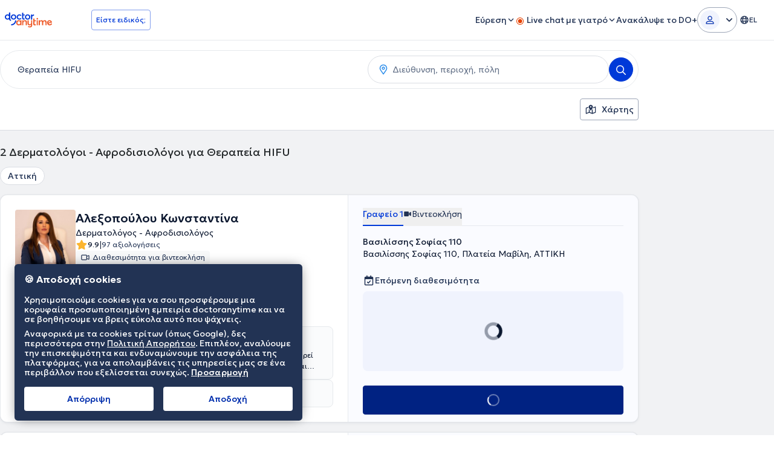

--- FILE ---
content_type: text/javascript
request_url: https://www.doctoranytime.gr/dist/vite/svg-icons.DZQm9AYN.js
body_size: 10591
content:
var f=(r,o,s)=>new Promise((i,t)=>{var a=v=>{try{e(s.next(v))}catch(g){t(g)}},d=v=>{try{e(s.throw(v))}catch(g){t(g)}},e=v=>v.done?i(v.value):Promise.resolve(v.value).then(a,d);e((s=s.apply(r,o)).next())});import{_}from"./preload-helper.IyW7p0WB.js";import{_ as p}from"./dynamic-import-helper.BheWnx7M.js";import{d as E}from"./dom.CZsrNE0w.js";import{o as u}from"./elementInViewport.xe4FPB9B.js";class m{constructor(o=document){this.root=o,this.observer=null,this.watchers=new Map}findElement(o){return typeof o=="string"?this.root.querySelector(o):this.root.contains(o)?o:null}createObserver(){this.observer||(this.observer=new MutationObserver(()=>{this.watchers.forEach((o,s)=>{const i=this.findElement(s);i&&(o.forEach(t=>t(i)),this.watchers.delete(s))}),this.watchers.size===0&&this.observer&&(this.observer.disconnect(),this.observer=null)}),this.observer.observe(this.root,{childList:!0,subtree:!0}))}watch(o,s){const i=this.findElement(o);return i?(s(i),()=>{}):(this.watchers.has(o)||this.watchers.set(o,new Set),this.watchers.get(o).add(s),this.createObserver(),()=>{const t=this.watchers.get(o);t&&(t.delete(s),t.size===0&&this.watchers.delete(o))})}hasActiveWatchers(){return this.watchers.size>0}destroy(){this.observer&&(this.observer.disconnect(),this.observer=null),this.watchers.clear()}}class I{constructor(){this.watchers=new Map}watch(o,s,i=document){this.watchers.has(i)||this.watchers.set(i,new m(i));const t=this.watchers.get(i),a=t.watch(o,s);return()=>{a(),t.hasActiveWatchers()||(t.destroy(),this.watchers.delete(i))}}}const O=new I;function D(r,o,s){return o?O.watch(r,o,s||document):()=>{}}const V=(r,o,s=document)=>{D(r,i=>{let t=i;typeof r=="string"&&(t=s instanceof Element?E(r,s):E(r)),u({target:t,onEnterViewport:o})},s)},h=r=>Array.from({length:r+1},(o,s)=>s/r),w=new Map,n=r=>`data-svg-icon-key='${r}'`;function A(r,o=""){const s=crypto.randomUUID();return w.has(r)?c(r,o,w.get(r),s):(V(`[${n(s)}]`,function(i){return f(this,null,function*(){try{let t="";w.has(r)?t=w.get(r):(t=(yield p(Object.assign({"../../../wwwroot/svg-icons/Spinner.svg":()=>_(()=>import("./Spinner.Qt4YIb66.js"),[]),"../../../wwwroot/svg-icons/da-fa-24-hour.svg":()=>_(()=>import("./da-fa-24-hour.C-Pn72oz.js"),[]),"../../../wwwroot/svg-icons/da-fa-brazilian-real-sign.svg":()=>_(()=>import("./da-fa-brazilian-real-sign.hD8ttYEk.js"),[]),"../../../wwwroot/svg-icons/da-fa-caduceus.svg":()=>_(()=>import("./da-fa-caduceus.BNCKbJVh.js"),[]),"../../../wwwroot/svg-icons/da-fa-calendar-euro.svg":()=>_(()=>import("./da-fa-calendar-euro.B-9ymCsd.js"),[]),"../../../wwwroot/svg-icons/da-fa-caret-down.svg":()=>_(()=>import("./da-fa-caret-down.CtSowF3d.js"),[]),"../../../wwwroot/svg-icons/da-fa-caret-up.svg":()=>_(()=>import("./da-fa-caret-up.CdfRszNc.js"),[]),"../../../wwwroot/svg-icons/da-fa-close.svg":()=>_(()=>import("./da-fa-close.BaFjq-Qw.js"),[]),"../../../wwwroot/svg-icons/da-fa-company-benefits.svg":()=>_(()=>import("./da-fa-company-benefits.BeNQfxl4.js"),[]),"../../../wwwroot/svg-icons/da-fa-convention-slot.svg":()=>_(()=>import("./da-fa-convention-slot.PLE4pXFK.js"),[]),"../../../wwwroot/svg-icons/da-fa-eopyy.svg":()=>_(()=>import("./da-fa-eopyy.BZ5V9bHR.js"),[]),"../../../wwwroot/svg-icons/da-fa-instant-videocall-rec.svg":()=>_(()=>import("./da-fa-instant-videocall-rec.vM1YNkAT.js"),[]),"../../../wwwroot/svg-icons/da-fa-logo-do.svg":()=>_(()=>import("./da-fa-logo-do.CBgJky7b.js"),[]),"../../../wwwroot/svg-icons/da-fa-no-epay.svg":()=>_(()=>import("./da-fa-no-epay.DG6cQ8qW.js"),[]),"../../../wwwroot/svg-icons/da-fa-pos.svg":()=>_(()=>import("./da-fa-pos.SKE-C1QP.js"),[]),"../../../wwwroot/svg-icons/da-fa-real-time-hours.svg":()=>_(()=>import("./da-fa-real-time-hours.fEl2ZGLY.js"),[]),"../../../wwwroot/svg-icons/da-fa-special-dollar.svg":()=>_(()=>import("./da-fa-special-dollar.D8FpeokO.js"),[]),"../../../wwwroot/svg-icons/da-fa-special-euro.svg":()=>_(()=>import("./da-fa-special-euro.Cc-djMe_.js"),[]),"../../../wwwroot/svg-icons/da-fa-woman-man.svg":()=>_(()=>import("./da-fa-woman-man.BP1_XFPU.js"),[]),"../../../wwwroot/svg-icons/dam-fa-auto-confirmation.svg":()=>_(()=>import("./dam-fa-auto-confirmation.CBbj9Yp4.js"),[]),"../../../wwwroot/svg-icons/dam-fa-doctoranytime.svg":()=>_(()=>import("./dam-fa-doctoranytime.Cq9SAijV.js"),[]),"../../../wwwroot/svg-icons/dam-fa-pay-card-at-the-practice.svg":()=>_(()=>import("./dam-fa-pay-card-at-the-practice.CyKw8CyC.js"),[]),"../../../wwwroot/svg-icons/dam-fa-pay-cash-at-the-practice.svg":()=>_(()=>import("./dam-fa-pay-cash-at-the-practice.5AAedj6p.js"),[]),"../../../wwwroot/svg-icons/dam-fa-payconiq.svg":()=>_(()=>import("./dam-fa-payconiq.F-6dBius.js"),[]),"../../../wwwroot/svg-icons/dam-fa-previsit.svg":()=>_(()=>import("./dam-fa-previsit.CvZPlBP8.js"),[]),"../../../wwwroot/svg-icons/dam-fa-stomach__v60.svg":()=>_(()=>import("./dam-fa-stomach__v60.nt2Bxx6Y.js"),[]),"../../../wwwroot/svg-icons/fa-wand-magic-sparkles__v60.svg":()=>_(()=>import("./fa-wand-magic-sparkles__v60.CyS6CRWd.js"),[]),"../../../wwwroot/svg-icons/fab-fa-facebook-f.svg":()=>_(()=>import("./fab-fa-facebook-f.D-RyS3wA.js"),[]),"../../../wwwroot/svg-icons/fab-fa-facebook-square__v60.svg":()=>_(()=>import("./fab-fa-facebook-square__v60.BZanLRGY.js"),[]),"../../../wwwroot/svg-icons/fab-fa-hubspot.svg":()=>_(()=>import("./fab-fa-hubspot.D4c-0tcV.js"),[]),"../../../wwwroot/svg-icons/fab-fa-instagram.svg":()=>_(()=>import("./fab-fa-instagram.CKcYlZob.js"),[]),"../../../wwwroot/svg-icons/fab-fa-klarna.svg":()=>_(()=>import("./fab-fa-klarna.CvbAClTx.js"),[]),"../../../wwwroot/svg-icons/fab-fa-linkedin-in.svg":()=>_(()=>import("./fab-fa-linkedin-in.CpZ-_A_B.js"),[]),"../../../wwwroot/svg-icons/fab-fa-linkedin__v60.svg":()=>_(()=>import("./fab-fa-linkedin__v60.COUkcRVk.js"),[]),"../../../wwwroot/svg-icons/fab-fa-podcast.svg":()=>_(()=>import("./fab-fa-podcast.CRIjAwbj.js"),[]),"../../../wwwroot/svg-icons/fab-fa-spotify.svg":()=>_(()=>import("./fab-fa-spotify.CBPqa5lR.js"),[]),"../../../wwwroot/svg-icons/fab-fa-tiktok__v60.svg":()=>_(()=>import("./fab-fa-tiktok__v60.C-YfcwuR.js"),[]),"../../../wwwroot/svg-icons/fab-fa-twitter.svg":()=>_(()=>import("./fab-fa-twitter.DET4955Q.js"),[]),"../../../wwwroot/svg-icons/fab-fa-twitter__v60.svg":()=>_(()=>import("./fab-fa-twitter__v60.CW2WDKkS.js"),[]),"../../../wwwroot/svg-icons/fab-fa-whatsapp__v60.svg":()=>_(()=>import("./fab-fa-whatsapp__v60.B0b3XncG.js"),[]),"../../../wwwroot/svg-icons/fab-fa-youtube-color.svg":()=>_(()=>import("./fab-fa-youtube-color.DF2gDWnn.js"),[]),"../../../wwwroot/svg-icons/fab-fa-youtube-squared.svg":()=>_(()=>import("./fab-fa-youtube-squared.DF2gDWnn.js"),[]),"../../../wwwroot/svg-icons/fab-fa-youtube.svg":()=>_(()=>import("./fab-fa-youtube.Dg6RhU4h.js"),[]),"../../../wwwroot/svg-icons/fab-fa-youtubemusic.svg":()=>_(()=>import("./fab-fa-youtubemusic.CYddQUbH.js"),[]),"../../../wwwroot/svg-icons/fad-fa-shield-virus__v60.svg":()=>_(()=>import("./fad-fa-shield-virus__v60.BqQihCtk.js"),[]),"../../../wwwroot/svg-icons/fal-fa-circle-check__v60.svg":()=>_(()=>import("./fal-fa-circle-check__v60.B48ps5jF.js"),[]),"../../../wwwroot/svg-icons/fal-fa-circle-exclamation__v60.svg":()=>_(()=>import("./fal-fa-circle-exclamation__v60.DUwXhMlg.js"),[]),"../../../wwwroot/svg-icons/fal-fa-coin__v60.svg":()=>_(()=>import("./fal-fa-coin__v60.BwJqKCQz.js"),[]),"../../../wwwroot/svg-icons/fal-fa-upload__v60.svg":()=>_(()=>import("./fal-fa-upload__v60.C75cfRDj.js"),[]),"../../../wwwroot/svg-icons/far-fa-address-book__v60.svg":()=>_(()=>import("./far-fa-address-book__v60.CufaHGaE.js"),[]),"../../../wwwroot/svg-icons/far-fa-address-card__v60.svg":()=>_(()=>import("./far-fa-address-card__v60.DbZUxCzq.js"),[]),"../../../wwwroot/svg-icons/far-fa-alarm-clock__v60.svg":()=>_(()=>import("./far-fa-alarm-clock__v60.CwKd18Rg.js"),[]),"../../../wwwroot/svg-icons/far-fa-angle-down__v60.svg":()=>_(()=>import("./far-fa-angle-down__v60.BzKEgzNN.js"),[]),"../../../wwwroot/svg-icons/far-fa-angle-right__v60.svg":()=>_(()=>import("./far-fa-angle-right__v60.5oMt4HCe.js"),[]),"../../../wwwroot/svg-icons/far-fa-apple-whole__v60.svg":()=>_(()=>import("./far-fa-apple-whole__v60.B-R_GkpP.js"),[]),"../../../wwwroot/svg-icons/far-fa-arrow-left.svg":()=>_(()=>import("./far-fa-arrow-left.iB8iO218.js"),[]),"../../../wwwroot/svg-icons/far-fa-arrow-left__v60.svg":()=>_(()=>import("./far-fa-arrow-left__v60.DGA6eHHQ.js"),[]),"../../../wwwroot/svg-icons/far-fa-arrow-pointer_v60.svg":()=>_(()=>import("./far-fa-arrow-pointer_v60.CzVpT2xM.js"),[]),"../../../wwwroot/svg-icons/far-fa-arrow-right-arrow-left__v60.svg":()=>_(()=>import("./far-fa-arrow-right-arrow-left__v60.BPQIo45m.js"),[]),"../../../wwwroot/svg-icons/far-fa-arrow-right-from-bracket__v60.svg":()=>_(()=>import("./far-fa-arrow-right-from-bracket__v60.CtMmLzp4.js"),[]),"../../../wwwroot/svg-icons/far-fa-arrow-right__v60.svg":()=>_(()=>import("./far-fa-arrow-right__v60.BtfVWqRc.js"),[]),"../../../wwwroot/svg-icons/far-fa-arrow-rotate-left.svg":()=>_(()=>import("./far-fa-arrow-rotate-left.DAhxJuIT.js"),[]),"../../../wwwroot/svg-icons/far-fa-arrow-rotate-left__v60.svg":()=>_(()=>import("./far-fa-arrow-rotate-left__v60.DAhxJuIT.js"),[]),"../../../wwwroot/svg-icons/far-fa-arrow-to-bottom.svg":()=>_(()=>import("./far-fa-arrow-to-bottom.B0qm-MD5.js"),[]),"../../../wwwroot/svg-icons/far-fa-arrow-up-right-and-arrow-down-left-from-center__v60.svg":()=>_(()=>import("./far-fa-arrow-up-right-and-arrow-down-left-from-center__v60.CaIeX820.js"),[]),"../../../wwwroot/svg-icons/far-fa-arrow-up-right-from-square__v60.svg":()=>_(()=>import("./far-fa-arrow-up-right-from-square__v60.C5wjNqNH.js"),[]),"../../../wwwroot/svg-icons/far-fa-arrow-up.svg":()=>_(()=>import("./far-fa-arrow-up.Chix11ZS.js"),[]),"../../../wwwroot/svg-icons/far-fa-arrows-rotate__v60.svg":()=>_(()=>import("./far-fa-arrows-rotate__v60.bs_pmOxY.js"),[]),"../../../wwwroot/svg-icons/far-fa-arrows-up-down-height__v60.svg":()=>_(()=>import("./far-fa-arrows-up-down-height__v60.BeQbffvV.js"),[]),"../../../wwwroot/svg-icons/far-fa-baby__v60.svg":()=>_(()=>import("./far-fa-baby__v60.Cx7QlikU.js"),[]),"../../../wwwroot/svg-icons/far-fa-bank__v60.svg":()=>_(()=>import("./far-fa-bank__v60.B38p8xq3.js"),[]),"../../../wwwroot/svg-icons/far-fa-bell-on__v60.svg":()=>_(()=>import("./far-fa-bell-on__v60.CmLVbdNh.js"),[]),"../../../wwwroot/svg-icons/far-fa-bell__v60.svg":()=>_(()=>import("./far-fa-bell__v60._S2KUdv3.js"),[]),"../../../wwwroot/svg-icons/far-fa-bolt-lightning__v60.svg":()=>_(()=>import("./far-fa-bolt-lightning__v60.Bkp4YUk0.js"),[]),"../../../wwwroot/svg-icons/far-fa-bolt.svg":()=>_(()=>import("./far-fa-bolt.BprXCiB4.js"),[]),"../../../wwwroot/svg-icons/far-fa-brain__v60.svg":()=>_(()=>import("./far-fa-brain__v60.BKDDnvxe.js"),[]),"../../../wwwroot/svg-icons/far-fa-briefcase-medical__v60.svg":()=>_(()=>import("./far-fa-briefcase-medical__v60.BES0E0_t.js"),[]),"../../../wwwroot/svg-icons/far-fa-briefcase__v60.svg":()=>_(()=>import("./far-fa-briefcase__v60.o18xozEU.js"),[]),"../../../wwwroot/svg-icons/far-fa-bullhorn__v60.svg":()=>_(()=>import("./far-fa-bullhorn__v60.DocQ5xI5.js"),[]),"../../../wwwroot/svg-icons/far-fa-bus__v60.svg":()=>_(()=>import("./far-fa-bus__v60.EBLpM3BH.js"),[]),"../../../wwwroot/svg-icons/far-fa-cake-candles__v60.svg":()=>_(()=>import("./far-fa-cake-candles__v60.DH_B3X6L.js"),[]),"../../../wwwroot/svg-icons/far-fa-calendar-alt.svg":()=>_(()=>import("./far-fa-calendar-alt.D9h5PZ7p.js"),[]),"../../../wwwroot/svg-icons/far-fa-calendar-check.svg":()=>_(()=>import("./far-fa-calendar-check.oFq2q5I3.js"),[]),"../../../wwwroot/svg-icons/far-fa-calendar-check__v60.svg":()=>_(()=>import("./far-fa-calendar-check__v60.C_Z1N1yt.js"),[]),"../../../wwwroot/svg-icons/far-fa-calendar-circle-exclamation__v60.svg":()=>_(()=>import("./far-fa-calendar-circle-exclamation__v60.DCNZ1zu3.js"),[]),"../../../wwwroot/svg-icons/far-fa-calendar-minus.svg":()=>_(()=>import("./far-fa-calendar-minus.CcfKtD2S.js"),[]),"../../../wwwroot/svg-icons/far-fa-calendar-plus.svg":()=>_(()=>import("./far-fa-calendar-plus.CEeeAX4R.js"),[]),"../../../wwwroot/svg-icons/far-fa-calendar-range__v60.svg":()=>_(()=>import("./far-fa-calendar-range__v60.DcTqexrz.js"),[]),"../../../wwwroot/svg-icons/far-fa-calendar-times.svg":()=>_(()=>import("./far-fa-calendar-times.CEZaOxzX.js"),[]),"../../../wwwroot/svg-icons/far-fa-calendar-xmark__v60.svg":()=>_(()=>import("./far-fa-calendar-xmark__v60.Dz00aayO.js"),[]),"../../../wwwroot/svg-icons/far-fa-calendar.svg":()=>_(()=>import("./far-fa-calendar.eYVRK26V.js"),[]),"../../../wwwroot/svg-icons/far-fa-calendar__v60.svg":()=>_(()=>import("./far-fa-calendar__v60.CMBaTqig.js"),[]),"../../../wwwroot/svg-icons/far-fa-camera__v60.svg":()=>_(()=>import("./far-fa-camera__v60.C4PTZfY1.js"),[]),"../../../wwwroot/svg-icons/far-fa-cannabis_v60.svg":()=>_(()=>import("./far-fa-cannabis_v60.D7DGv4eQ.js"),[]),"../../../wwwroot/svg-icons/far-fa-chart-line-down__v60.svg":()=>_(()=>import("./far-fa-chart-line-down__v60.CTjRXYAZ.js"),[]),"../../../wwwroot/svg-icons/far-fa-chart-line-up__v60.svg":()=>_(()=>import("./far-fa-chart-line-up__v60.DoSLFM5n.js"),[]),"../../../wwwroot/svg-icons/far-fa-chart-pie__v60.svg":()=>_(()=>import("./far-fa-chart-pie__v60.Bxsd_lNn.js"),[]),"../../../wwwroot/svg-icons/far-fa-check__v60.svg":()=>_(()=>import("./far-fa-check__v60.D9zDL695.js"),[]),"../../../wwwroot/svg-icons/far-fa-chevron-down__v60.svg":()=>_(()=>import("./far-fa-chevron-down__v60.BDhkyn2t.js"),[]),"../../../wwwroot/svg-icons/far-fa-chevron-left__v60.svg":()=>_(()=>import("./far-fa-chevron-left__v60.DdJAGRLR.js"),[]),"../../../wwwroot/svg-icons/far-fa-chevron-right__v60.svg":()=>_(()=>import("./far-fa-chevron-right__v60.CUVZYFlZ.js"),[]),"../../../wwwroot/svg-icons/far-fa-chevron-up__v60.svg":()=>_(()=>import("./far-fa-chevron-up__v60.B0QrgidB.js"),[]),"../../../wwwroot/svg-icons/far-fa-child.svg":()=>_(()=>import("./far-fa-child.1Ug4Igiv.js"),[]),"../../../wwwroot/svg-icons/far-fa-child__v60.svg":()=>_(()=>import("./far-fa-child__v60.D_gvwBAw.js"),[]),"../../../wwwroot/svg-icons/far-fa-children2__v60.svg":()=>_(()=>import("./far-fa-children2__v60.CBCQKTzW.js"),[]),"../../../wwwroot/svg-icons/far-fa-children__v60.svg":()=>_(()=>import("./far-fa-children__v60.2ErNlr9X.js"),[]),"../../../wwwroot/svg-icons/far-fa-circle-1.svg":()=>_(()=>import("./far-fa-circle-1.HvkLKp59.js"),[]),"../../../wwwroot/svg-icons/far-fa-circle-bolt__v60.svg":()=>_(()=>import("./far-fa-circle-bolt__v60.BKtU301A.js"),[]),"../../../wwwroot/svg-icons/far-fa-circle-check__v60.svg":()=>_(()=>import("./far-fa-circle-check__v60.JJ2mqBQj.js"),[]),"../../../wwwroot/svg-icons/far-fa-circle-dollar__v60.svg":()=>_(()=>import("./far-fa-circle-dollar__v60.rz_IymkP.js"),[]),"../../../wwwroot/svg-icons/far-fa-circle-exclamation__v60.svg":()=>_(()=>import("./far-fa-circle-exclamation__v60.DYiw2Q1s.js"),[]),"../../../wwwroot/svg-icons/far-fa-circle-info.svg":()=>_(()=>import("./far-fa-circle-info.CDrY0CH7.js"),[]),"../../../wwwroot/svg-icons/far-fa-circle-info__v60.svg":()=>_(()=>import("./far-fa-circle-info__v60.Bg_uX4o9.js"),[]),"../../../wwwroot/svg-icons/far-fa-circle-minus__v60.svg":()=>_(()=>import("./far-fa-circle-minus__v60.l5NmrQCi.js"),[]),"../../../wwwroot/svg-icons/far-fa-circle-parking__v60.svg":()=>_(()=>import("./far-fa-circle-parking__v60.CxnpXmP0.js"),[]),"../../../wwwroot/svg-icons/far-fa-circle-plus__v60.svg":()=>_(()=>import("./far-fa-circle-plus__v60.CuMatSIh.js"),[]),"../../../wwwroot/svg-icons/far-fa-circle-question__v60.svg":()=>_(()=>import("./far-fa-circle-question__v60.C492Mq93.js"),[]),"../../../wwwroot/svg-icons/far-fa-circle-user__v60.svg":()=>_(()=>import("./far-fa-circle-user__v60.DbsoyWuN.js"),[]),"../../../wwwroot/svg-icons/far-fa-circle-xmark__v60.svg":()=>_(()=>import("./far-fa-circle-xmark__v60.nNkVO79D.js"),[]),"../../../wwwroot/svg-icons/far-fa-circle.svg":()=>_(()=>import("./far-fa-circle.BOSTI1Kh.js"),[]),"../../../wwwroot/svg-icons/far-fa-clipboard-list-check__v60.svg":()=>_(()=>import("./far-fa-clipboard-list-check__v60.8TBvVb11.js"),[]),"../../../wwwroot/svg-icons/far-fa-clock.svg":()=>_(()=>import("./far-fa-clock.CBcGjSkH.js"),[]),"../../../wwwroot/svg-icons/far-fa-clock__v60.svg":()=>_(()=>import("./far-fa-clock__v60.D3tpBL1Z.js"),[]),"../../../wwwroot/svg-icons/far-fa-clone__v60.svg":()=>_(()=>import("./far-fa-clone__v60.2b2rte7l.js"),[]),"../../../wwwroot/svg-icons/far-fa-cloud-drizzle__v60.svg":()=>_(()=>import("./far-fa-cloud-drizzle__v60.iis8JjAM.js"),[]),"../../../wwwroot/svg-icons/far-fa-comment-lines__v60.svg":()=>_(()=>import("./far-fa-comment-lines__v60.DOnNTiHd.js"),[]),"../../../wwwroot/svg-icons/far-fa-copy__v60.svg":()=>_(()=>import("./far-fa-copy__v60.BvAbOZi9.js"),[]),"../../../wwwroot/svg-icons/far-fa-credit-card__v60.svg":()=>_(()=>import("./far-fa-credit-card__v60.xukGpjrG.js"),[]),"../../../wwwroot/svg-icons/far-fa-crosshairs__v60.svg":()=>_(()=>import("./far-fa-crosshairs__v60.Dtzn0zj9.js"),[]),"../../../wwwroot/svg-icons/far-fa-disease__v60.svg":()=>_(()=>import("./far-fa-disease__v60.Bsfxactx.js"),[]),"../../../wwwroot/svg-icons/far-fa-doctor.svg":()=>_(()=>import("./far-fa-doctor.67XYYfME.js"),[]),"../../../wwwroot/svg-icons/far-fa-download__v60.svg":()=>_(()=>import("./far-fa-download__v60.Cf9MTJXY.js"),[]),"../../../wwwroot/svg-icons/far-fa-earth-americas__v60.svg":()=>_(()=>import("./far-fa-earth-americas__v60.aTH7fxoI.js"),[]),"../../../wwwroot/svg-icons/far-fa-ellipsis-h.svg":()=>_(()=>import("./far-fa-ellipsis-h.aj3UgxYm.js"),[]),"../../../wwwroot/svg-icons/far-fa-ellipsis-v.svg":()=>_(()=>import("./far-fa-ellipsis-v.DXKQ-yGt.js"),[]),"../../../wwwroot/svg-icons/far-fa-ellipsis-vertical__v60.svg":()=>_(()=>import("./far-fa-ellipsis-vertical__v60.CeDKGknH.js"),[]),"../../../wwwroot/svg-icons/far-fa-envelope__v60.svg":()=>_(()=>import("./far-fa-envelope__v60.H35_FLYg.js"),[]),"../../../wwwroot/svg-icons/far-fa-euro-sign__v60.svg":()=>_(()=>import("./far-fa-euro-sign__v60.DTBTfWoS.js"),[]),"../../../wwwroot/svg-icons/far-fa-euros.svg":()=>_(()=>import("./far-fa-euros.0e7FHfUl.js"),[]),"../../../wwwroot/svg-icons/far-fa-exclamation-circle.svg":()=>_(()=>import("./far-fa-exclamation-circle.DfG2_k1l.js"),[]),"../../../wwwroot/svg-icons/far-fa-eye-slash__v60.svg":()=>_(()=>import("./far-fa-eye-slash__v60.C9lRi6lp.js"),[]),"../../../wwwroot/svg-icons/far-fa-eye__v60.svg":()=>_(()=>import("./far-fa-eye__v60.BKqcrVRR.js"),[]),"../../../wwwroot/svg-icons/far-fa-face-confused.svg":()=>_(()=>import("./far-fa-face-confused.DQc9lPqA.js"),[]),"../../../wwwroot/svg-icons/far-fa-face-confused__v60.svg":()=>_(()=>import("./far-fa-face-confused__v60.DQc9lPqA.js"),[]),"../../../wwwroot/svg-icons/far-fa-face-mask__v60.svg":()=>_(()=>import("./far-fa-face-mask__v60.B2lG22N_.js"),[]),"../../../wwwroot/svg-icons/far-fa-face-sleeping__v60.svg":()=>_(()=>import("./far-fa-face-sleeping__v60.L9Eu2Dle.js"),[]),"../../../wwwroot/svg-icons/far-fa-face-smile__v60.svg":()=>_(()=>import("./far-fa-face-smile__v60.CDTh6J9g.js"),[]),"../../../wwwroot/svg-icons/far-fa-file-lines__v60.svg":()=>_(()=>import("./far-fa-file-lines__v60.BuiIQ9Lo.js"),[]),"../../../wwwroot/svg-icons/far-fa-file-magnifying-glass__v60.svg":()=>_(()=>import("./far-fa-file-magnifying-glass__v60.CgiQ5mAn.js"),[]),"../../../wwwroot/svg-icons/far-fa-file-medical__v60.svg":()=>_(()=>import("./far-fa-file-medical__v60.BgxDb1BG.js"),[]),"../../../wwwroot/svg-icons/far-fa-file-powerpoint__v60.svg":()=>_(()=>import("./far-fa-file-powerpoint__v60.BGFTJ79K.js"),[]),"../../../wwwroot/svg-icons/far-fa-flag.svg":()=>_(()=>import("./far-fa-flag.B8Z1f1lm.js"),[]),"../../../wwwroot/svg-icons/far-fa-folder-open__v60.svg":()=>_(()=>import("./far-fa-folder-open__v60.6Jd-Q4u_.js"),[]),"../../../wwwroot/svg-icons/far-fa-folder-user.svg":()=>_(()=>import("./far-fa-folder-user.-tAk9fUt.js"),[]),"../../../wwwroot/svg-icons/far-fa-folder-user__v60.svg":()=>_(()=>import("./far-fa-folder-user__v60.-tAk9fUt.js"),[]),"../../../wwwroot/svg-icons/far-fa-gear__v60.svg":()=>_(()=>import("./far-fa-gear__v60.D3lJrwxS.js"),[]),"../../../wwwroot/svg-icons/far-fa-globe__v60.svg":()=>_(()=>import("./far-fa-globe__v60.CgX2Bv1Y.js"),[]),"../../../wwwroot/svg-icons/far-fa-hand-dots__v60.svg":()=>_(()=>import("./far-fa-hand-dots__v60.DnghNKAp.js"),[]),"../../../wwwroot/svg-icons/far-fa-hand-holding-circle-dollar__v60.svg":()=>_(()=>import("./far-fa-hand-holding-circle-dollar__v60.C2BkiKpj.js"),[]),"../../../wwwroot/svg-icons/far-fa-hand-holding-circle-euro__v60.svg":()=>_(()=>import("./far-fa-hand-holding-circle-euro__v60.BZo-QyF1.js"),[]),"../../../wwwroot/svg-icons/far-fa-hand-holding-medical__v60.svg":()=>_(()=>import("./far-fa-hand-holding-medical__v60.CzTx7Zat.js"),[]),"../../../wwwroot/svg-icons/far-fa-hand__v60.svg":()=>_(()=>import("./far-fa-hand__v60.je_HNZBb.js"),[]),"../../../wwwroot/svg-icons/far-fa-hands-holding-heart__v60.svg":()=>_(()=>import("./far-fa-hands-holding-heart__v60.BE4W_QFC.js"),[]),"../../../wwwroot/svg-icons/far-fa-head-side-brain__v60.svg":()=>_(()=>import("./far-fa-head-side-brain__v60.CySQLgw3.js"),[]),"../../../wwwroot/svg-icons/far-fa-head-side-headphones__v60.svg":()=>_(()=>import("./far-fa-head-side-headphones__v60.DC5FpxG_.js"),[]),"../../../wwwroot/svg-icons/far-fa-heart-pulse__v60.svg":()=>_(()=>import("./far-fa-heart-pulse__v60.Bq4mpAm2.js"),[]),"../../../wwwroot/svg-icons/far-fa-heart.svg":()=>_(()=>import("./far-fa-heart.DK9fvVoP.js"),[]),"../../../wwwroot/svg-icons/far-fa-heart__v60.svg":()=>_(()=>import("./far-fa-heart__v60.DOZ9INAu.js"),[]),"../../../wwwroot/svg-icons/far-fa-hospital-user__v60.svg":()=>_(()=>import("./far-fa-hospital-user__v60.DAaLB05j.js"),[]),"../../../wwwroot/svg-icons/far-fa-hospital-wide__v60.svg":()=>_(()=>import("./far-fa-hospital-wide__v60.DnySBvCl.js"),[]),"../../../wwwroot/svg-icons/far-fa-hospital__v60.svg":()=>_(()=>import("./far-fa-hospital__v60.pvG-x50b.js"),[]),"../../../wwwroot/svg-icons/far-fa-house-medical__v60.svg":()=>_(()=>import("./far-fa-house-medical__v60.CAuVEFFk.js"),[]),"../../../wwwroot/svg-icons/far-fa-house-user__v60.svg":()=>_(()=>import("./far-fa-house-user__v60.CaXpN2rn.js"),[]),"../../../wwwroot/svg-icons/far-fa-house__v60.svg":()=>_(()=>import("./far-fa-house__v60.CHzchhgA.js"),[]),"../../../wwwroot/svg-icons/far-fa-key__v60.svg":()=>_(()=>import("./far-fa-key__v60.aP9OQpBB.js"),[]),"../../../wwwroot/svg-icons/far-fa-laptop-center-management__v60.svg":()=>_(()=>import("./far-fa-laptop-center-management__v60.C41qtUiK.js"),[]),"../../../wwwroot/svg-icons/far-fa-laptop-code.svg":()=>_(()=>import("./far-fa-laptop-code.CUj_GvSX.js"),[]),"../../../wwwroot/svg-icons/far-fa-laptop-mobile.svg":()=>_(()=>import("./far-fa-laptop-mobile.B_-2AQ3X.js"),[]),"../../../wwwroot/svg-icons/far-fa-lightbulb-on__v60.svg":()=>_(()=>import("./far-fa-lightbulb-on__v60.D1jYwWHR.js"),[]),"../../../wwwroot/svg-icons/far-fa-link__v60.svg":()=>_(()=>import("./far-fa-link__v60.C-AbK-5r.js"),[]),"../../../wwwroot/svg-icons/far-fa-lips__v60.svg":()=>_(()=>import("./far-fa-lips__v60.tNoSbIq_.js"),[]),"../../../wwwroot/svg-icons/far-fa-list-ul__v60.svg":()=>_(()=>import("./far-fa-list-ul__v60.BTXOENN7.js"),[]),"../../../wwwroot/svg-icons/far-fa-location-crosshairs__v60.svg":()=>_(()=>import("./far-fa-location-crosshairs__v60.BKrUTNHA.js"),[]),"../../../wwwroot/svg-icons/far-fa-location-dot__v60.svg":()=>_(()=>import("./far-fa-location-dot__v60.CuaY3VWx.js"),[]),"../../../wwwroot/svg-icons/far-fa-lock-keyhole__v60.svg":()=>_(()=>import("./far-fa-lock-keyhole__v60.B-JpATZJ.js"),[]),"../../../wwwroot/svg-icons/far-fa-magnifying-glass-minus__v60.svg":()=>_(()=>import("./far-fa-magnifying-glass-minus__v60.C2hv2D1t.js"),[]),"../../../wwwroot/svg-icons/far-fa-magnifying-glass-plus__v60.svg":()=>_(()=>import("./far-fa-magnifying-glass-plus__v60.CbPvlS_p.js"),[]),"../../../wwwroot/svg-icons/far-fa-magnifying-glass__v60.svg":()=>_(()=>import("./far-fa-magnifying-glass__v60.Dw4lbmX9.js"),[]),"../../../wwwroot/svg-icons/far-fa-map-location-dot__v60.svg":()=>_(()=>import("./far-fa-map-location-dot__v60.DCcy83yN.js"),[]),"../../../wwwroot/svg-icons/far-fa-map-marker-alt.svg":()=>_(()=>import("./far-fa-map-marker-alt.DGtqTx3R.js"),[]),"../../../wwwroot/svg-icons/far-fa-mars__v60.svg":()=>_(()=>import("./far-fa-mars__v60.C0DOY4uJ.js"),[]),"../../../wwwroot/svg-icons/far-fa-medical-report__v60.svg":()=>_(()=>import("./far-fa-medical-report__v60.DRuhkM47.js"),[]),"../../../wwwroot/svg-icons/far-fa-message-dots__v60.svg":()=>_(()=>import("./far-fa-message-dots__v60._j16qeXx.js"),[]),"../../../wwwroot/svg-icons/far-fa-message-lines__v60.svg":()=>_(()=>import("./far-fa-message-lines__v60.ENjSNSA2.js"),[]),"../../../wwwroot/svg-icons/far-fa-message-question__v60.svg":()=>_(()=>import("./far-fa-message-question__v60.DTZfYXUt.js"),[]),"../../../wwwroot/svg-icons/far-fa-message_lines__v60.svg":()=>_(()=>import("./far-fa-message_lines__v60.BAHTIOQ_.js"),[]),"../../../wwwroot/svg-icons/far-fa-messages-euro__v60.svg":()=>_(()=>import("./far-fa-messages-euro__v60.uwBiTSc5.js"),[]),"../../../wwwroot/svg-icons/far-fa-microphone-slash__v60.svg":()=>_(()=>import("./far-fa-microphone-slash__v60.DXICZO6p.js"),[]),"../../../wwwroot/svg-icons/far-fa-microphone__v60.svg":()=>_(()=>import("./far-fa-microphone__v60.CNbOSrZo.js"),[]),"../../../wwwroot/svg-icons/far-fa-mobile-alt.svg":()=>_(()=>import("./far-fa-mobile-alt.CUiyTS6D.js"),[]),"../../../wwwroot/svg-icons/far-fa-mobile-screen__v60.svg":()=>_(()=>import("./far-fa-mobile-screen__v60.DbRHUzP-.js"),[]),"../../../wwwroot/svg-icons/far-fa-money-check-pen__v60.svg":()=>_(()=>import("./far-fa-money-check-pen__v60.D_9l3Kng.js"),[]),"../../../wwwroot/svg-icons/far-fa-money-check.svg":()=>_(()=>import("./far-fa-money-check.RyZcrLoJ.js"),[]),"../../../wwwroot/svg-icons/far-fa-move.svg":()=>_(()=>import("./far-fa-move.CYOfA5cR.js"),[]),"../../../wwwroot/svg-icons/far-fa-note-medical__v60.svg":()=>_(()=>import("./far-fa-note-medical__v60.D5YM6bhJ.js"),[]),"../../../wwwroot/svg-icons/far-fa-paper-plane-top__v60.svg":()=>_(()=>import("./far-fa-paper-plane-top__v60.BGCkL3ZI.js"),[]),"../../../wwwroot/svg-icons/far-fa-paperclip.svg":()=>_(()=>import("./far-fa-paperclip.B9ntVwcl.js"),[]),"../../../wwwroot/svg-icons/far-fa-party-horn_v60.svg":()=>_(()=>import("./far-fa-party-horn_v60.CIN-m2Xi.js"),[]),"../../../wwwroot/svg-icons/far-fa-pen__v60.svg":()=>_(()=>import("./far-fa-pen__v60.lfmqKVTb.js"),[]),"../../../wwwroot/svg-icons/far-fa-people-arrows-left-right__v60.svg":()=>_(()=>import("./far-fa-people-arrows-left-right__v60.Dv4MQoNN.js"),[]),"../../../wwwroot/svg-icons/far-fa-people__v60.svg":()=>_(()=>import("./far-fa-people__v60.UNLZurTp.js"),[]),"../../../wwwroot/svg-icons/far-fa-person-dress__v60.svg":()=>_(()=>import("./far-fa-person-dress__v60.CghTPK6Z.js"),[]),"../../../wwwroot/svg-icons/far-fa-person-swimming__v60.svg":()=>_(()=>import("./far-fa-person-swimming__v60.CI77CY1s.js"),[]),"../../../wwwroot/svg-icons/far-fa-person__v60.svg":()=>_(()=>import("./far-fa-person__v60.DPy4q7lU.js"),[]),"../../../wwwroot/svg-icons/far-fa-phone-arrow-right.svg":()=>_(()=>import("./far-fa-phone-arrow-right.DYGKZ1YW.js"),[]),"../../../wwwroot/svg-icons/far-fa-phone-hangup__v60.svg":()=>_(()=>import("./far-fa-phone-hangup__v60.BzOdA59e.js"),[]),"../../../wwwroot/svg-icons/far-fa-phone__v60.svg":()=>_(()=>import("./far-fa-phone__v60.CmAf7560.js"),[]),"../../../wwwroot/svg-icons/far-fa-piggy-bank.svg":()=>_(()=>import("./far-fa-piggy-bank.DDBxIO6Q.js"),[]),"../../../wwwroot/svg-icons/far-fa-piggy-bank__v60.svg":()=>_(()=>import("./far-fa-piggy-bank__v60.n4PCM0ZL.js"),[]),"../../../wwwroot/svg-icons/far-fa-pills__v60.svg":()=>_(()=>import("./far-fa-pills__v60.DZs9H7x2.js"),[]),"../../../wwwroot/svg-icons/far-fa-plane-departure__v60.svg":()=>_(()=>import("./far-fa-plane-departure__v60.Bt3oARGP.js"),[]),"../../../wwwroot/svg-icons/far-fa-plus__v60.svg":()=>_(()=>import("./far-fa-plus__v60.BCdKnYrg.js"),[]),"../../../wwwroot/svg-icons/far-fa-print__v60.svg":()=>_(()=>import("./far-fa-print__v60.CoyqwmML.js"),[]),"../../../wwwroot/svg-icons/far-fa-pump-medical__v60.svg":()=>_(()=>import("./far-fa-pump-medical__v60.7-eKfaHr.js"),[]),"../../../wwwroot/svg-icons/far-fa-puzzle__v60.svg":()=>_(()=>import("./far-fa-puzzle__v60.CBZ4aYpZ.js"),[]),"../../../wwwroot/svg-icons/far-fa-qrcode__v60.svg":()=>_(()=>import("./far-fa-qrcode__v60.C2M_IxGY.js"),[]),"../../../wwwroot/svg-icons/far-fa-question-circle.svg":()=>_(()=>import("./far-fa-question-circle.BiBxePCx.js"),[]),"../../../wwwroot/svg-icons/far-fa-ribbon__v60.svg":()=>_(()=>import("./far-fa-ribbon__v60.vpbMcBKF.js"),[]),"../../../wwwroot/svg-icons/far-fa-ruler-metrics-measure__v60.svg":()=>_(()=>import("./far-fa-ruler-metrics-measure__v60.Dfio4WsO.js"),[]),"../../../wwwroot/svg-icons/far-fa-scalpel-line-dashed__v60.svg":()=>_(()=>import("./far-fa-scalpel-line-dashed__v60.ByLPYAeO.js"),[]),"../../../wwwroot/svg-icons/far-fa-scalpel-path.svg":()=>_(()=>import("./far-fa-scalpel-path.Ddm7k5ZT.js"),[]),"../../../wwwroot/svg-icons/far-fa-screen-users.svg":()=>_(()=>import("./far-fa-screen-users.iMTGgdu4.js"),[]),"../../../wwwroot/svg-icons/far-fa-search.svg":()=>_(()=>import("./far-fa-search.FSenLMZG.js"),[]),"../../../wwwroot/svg-icons/far-fa-share-alt.svg":()=>_(()=>import("./far-fa-share-alt.C2OnkDXw.js"),[]),"../../../wwwroot/svg-icons/far-fa-share-nodes__v60.svg":()=>_(()=>import("./far-fa-share-nodes__v60.em-Co36t.js"),[]),"../../../wwwroot/svg-icons/far-fa-share-screen__v60.svg":()=>_(()=>import("./far-fa-share-screen__v60.BJPA1vuB.js"),[]),"../../../wwwroot/svg-icons/far-fa-shield-alt.svg":()=>_(()=>import("./far-fa-shield-alt.BO5Vf8dc.js"),[]),"../../../wwwroot/svg-icons/far-fa-shield-check__v60.svg":()=>_(()=>import("./far-fa-shield-check__v60.Cq2I07Za.js"),[]),"../../../wwwroot/svg-icons/far-fa-shield__v60.svg":()=>_(()=>import("./far-fa-shield__v60.R924KoSo.js"),[]),"../../../wwwroot/svg-icons/far-fa-shuffle__v60.svg":()=>_(()=>import("./far-fa-shuffle__v60.CB55hTsz.js"),[]),"../../../wwwroot/svg-icons/far-fa-sliders-up__v60.svg":()=>_(()=>import("./far-fa-sliders-up__v60.D5NMAy4v.js"),[]),"../../../wwwroot/svg-icons/far-fa-sliders__v60.svg":()=>_(()=>import("./far-fa-sliders__v60.3v1ayTJV.js"),[]),"../../../wwwroot/svg-icons/far-fa-smile.svg":()=>_(()=>import("./far-fa-smile.jkYgaPMT.js"),[]),"../../../wwwroot/svg-icons/far-fa-smoking__v60.svg":()=>_(()=>import("./far-fa-smoking__v60.BfhgPm73.js"),[]),"../../../wwwroot/svg-icons/far-fa-sparkles.svg":()=>_(()=>import("./far-fa-sparkles.kkDO2p8P.js"),[]),"../../../wwwroot/svg-icons/far-fa-square-quote__v60.svg":()=>_(()=>import("./far-fa-square-quote__v60.Ctzk3Zb0.js"),[]),"../../../wwwroot/svg-icons/far-fa-square.svg":()=>_(()=>import("./far-fa-square.DaRGidQB.js"),[]),"../../../wwwroot/svg-icons/far-fa-star-of-life__v60.svg":()=>_(()=>import("./far-fa-star-of-life__v60.CrC80FQU.js"),[]),"../../../wwwroot/svg-icons/far-fa-star__v60.svg":()=>_(()=>import("./far-fa-star__v60.Cfb1e7dV.js"),[]),"../../../wwwroot/svg-icons/far-fa-stopwatch.svg":()=>_(()=>import("./far-fa-stopwatch.B9PFxaDy.js"),[]),"../../../wwwroot/svg-icons/far-fa-syringe__v60.svg":()=>_(()=>import("./far-fa-syringe__v60.D_PiCwmJ.js"),[]),"../../../wwwroot/svg-icons/far-fa-tag__v60.svg":()=>_(()=>import("./far-fa-tag__v60.UEhAlRU2.js"),[]),"../../../wwwroot/svg-icons/far-fa-tags__v60.svg":()=>_(()=>import("./far-fa-tags__v60.CwwMGTD2.js"),[]),"../../../wwwroot/svg-icons/far-fa-task__v60.svg":()=>_(()=>import("./far-fa-task__v60.Bk34jR5D.js"),[]),"../../../wwwroot/svg-icons/far-fa-temperature-half__v60.svg":()=>_(()=>import("./far-fa-temperature-half__v60.CCEs-UlU.js"),[]),"../../../wwwroot/svg-icons/far-fa-thumbs-down.svg":()=>_(()=>import("./far-fa-thumbs-down.sjGkc0rA.js"),[]),"../../../wwwroot/svg-icons/far-fa-thumbs-up.svg":()=>_(()=>import("./far-fa-thumbs-up.BrunhRZ7.js"),[]),"../../../wwwroot/svg-icons/far-fa-times-circle.svg":()=>_(()=>import("./far-fa-times-circle.BAdlXz4-.js"),[]),"../../../wwwroot/svg-icons/far-fa-tooth__v60.svg":()=>_(()=>import("./far-fa-tooth__v60.B5uCP1H5.js"),[]),"../../../wwwroot/svg-icons/far-fa-toothbrush__v60.svg":()=>_(()=>import("./far-fa-toothbrush__v60.DdQviHsx.js"),[]),"../../../wwwroot/svg-icons/far-fa-train-subway__v60.svg":()=>_(()=>import("./far-fa-train-subway__v60.BzP8R6HC.js"),[]),"../../../wwwroot/svg-icons/far-fa-trash-can__v60.svg":()=>_(()=>import("./far-fa-trash-can__v60.DhGZLaq6.js"),[]),"../../../wwwroot/svg-icons/far-fa-trophy-star__v60.svg":()=>_(()=>import("./far-fa-trophy-star__v60.CjhNtYhc.js"),[]),"../../../wwwroot/svg-icons/far-fa-upload__v60.svg":()=>_(()=>import("./far-fa-upload__v60.BD5mvISq.js"),[]),"../../../wwwroot/svg-icons/far-fa-user-doctor-message-solid__v60.svg":()=>_(()=>import("./far-fa-user-doctor-message-solid__v60.BQUW0WnT.js"),[]),"../../../wwwroot/svg-icons/far-fa-user-doctor__v60.svg":()=>_(()=>import("./far-fa-user-doctor__v60.j2wmHHJy.js"),[]),"../../../wwwroot/svg-icons/far-fa-user-graduate__v60.svg":()=>_(()=>import("./far-fa-user-graduate__v60.D3pbQwJM.js"),[]),"../../../wwwroot/svg-icons/far-fa-user-group__v60.svg":()=>_(()=>import("./far-fa-user-group__v60.BfCWyYMp.js"),[]),"../../../wwwroot/svg-icons/far-fa-user-large__v60.svg":()=>_(()=>import("./far-fa-user-large__v60.DZqA1pGl.js"),[]),"../../../wwwroot/svg-icons/far-fa-user-slash__v60.svg":()=>_(()=>import("./far-fa-user-slash__v60.D2h8Ij10.js"),[]),"../../../wwwroot/svg-icons/far-fa-user__v60.svg":()=>_(()=>import("./far-fa-user__v60.DZqA1pGl.js"),[]),"../../../wwwroot/svg-icons/far-fa-users__v60.svg":()=>_(()=>import("./far-fa-users__v60.DpSvvzVv.js"),[]),"../../../wwwroot/svg-icons/far-fa-venus__v60.svg":()=>_(()=>import("./far-fa-venus__v60.CezUUjs7.js"),[]),"../../../wwwroot/svg-icons/far-fa-vial__v60.svg":()=>_(()=>import("./far-fa-vial__v60.DkResRBt.js"),[]),"../../../wwwroot/svg-icons/far-fa-video-slash__v60.svg":()=>_(()=>import("./far-fa-video-slash__v60.DtdofKPA.js"),[]),"../../../wwwroot/svg-icons/far-fa-video__v60.svg":()=>_(()=>import("./far-fa-video__v60.Dph-f3PU.js"),[]),"../../../wwwroot/svg-icons/far-fa-virus-slash.svg":()=>_(()=>import("./far-fa-virus-slash.Ceff6M24.js"),[]),"../../../wwwroot/svg-icons/far-fa-virus__v60.svg":()=>_(()=>import("./far-fa-virus__v60.DIOnMnVr.js"),[]),"../../../wwwroot/svg-icons/far-fa-wallet__v60.svg":()=>_(()=>import("./far-fa-wallet__v60.B5ZRW8xv.js"),[]),"../../../wwwroot/svg-icons/far-fa-weight-scale__v60.svg":()=>_(()=>import("./far-fa-weight-scale__v60.5aAHgxY4.js"),[]),"../../../wwwroot/svg-icons/far-fa-wheelchair__v60.svg":()=>_(()=>import("./far-fa-wheelchair__v60.CXO2mih5.js"),[]),"../../../wwwroot/svg-icons/far-fa-wine-bottle__v60.svg":()=>_(()=>import("./far-fa-wine-bottle__v60.D_YljH0g.js"),[]),"../../../wwwroot/svg-icons/far-fa-xmark__v60.svg":()=>_(()=>import("./far-fa-xmark__v60.BMIPb1vR.js"),[]),"../../../wwwroot/svg-icons/far-fas-check-circle.svg":()=>_(()=>import("./far-fas-check-circle.MhWQEjZ2.js"),[]),"../../../wwwroot/svg-icons/fas-fa-address-book.svg":()=>_(()=>import("./fas-fa-address-book.-4kTfCao.js"),[]),"../../../wwwroot/svg-icons/fas-fa-address-card.svg":()=>_(()=>import("./fas-fa-address-card.BBV-G2dM.js"),[]),"../../../wwwroot/svg-icons/fas-fa-angle-down__v60.svg":()=>_(()=>import("./fas-fa-angle-down__v60.i5mz-lMF.js"),[]),"../../../wwwroot/svg-icons/fas-fa-angle-left__v60.svg":()=>_(()=>import("./fas-fa-angle-left__v60.u23mlBbx.js"),[]),"../../../wwwroot/svg-icons/fas-fa-angle-right__v60.svg":()=>_(()=>import("./fas-fa-angle-right__v60.BK-HrCqD.js"),[]),"../../../wwwroot/svg-icons/fas-fa-angle-up__v60.svg":()=>_(()=>import("./fas-fa-angle-up__v60.BeibeMH8.js"),[]),"../../../wwwroot/svg-icons/fas-fa-apple-alt.svg":()=>_(()=>import("./fas-fa-apple-alt.DmgX_ZHK.js"),[]),"../../../wwwroot/svg-icons/fas-fa-arrow-down.svg":()=>_(()=>import("./fas-fa-arrow-down.BM1Lx9vs.js"),[]),"../../../wwwroot/svg-icons/fas-fa-arrow-left.svg":()=>_(()=>import("./fas-fa-arrow-left.BXFyAqaB.js"),[]),"../../../wwwroot/svg-icons/fas-fa-arrow-right.svg":()=>_(()=>import("./fas-fa-arrow-right.bwCojlNT.js"),[]),"../../../wwwroot/svg-icons/fas-fa-arrow-up.svg":()=>_(()=>import("./fas-fa-arrow-up.Byz5L7mL.js"),[]),"../../../wwwroot/svg-icons/fas-fa-badge-check.svg":()=>_(()=>import("./fas-fa-badge-check.F0AH_eVz.js"),[]),"../../../wwwroot/svg-icons/fas-fa-bars.svg":()=>_(()=>import("./fas-fa-bars.CGeJOGgo.js"),[]),"../../../wwwroot/svg-icons/fas-fa-bars__v60.svg":()=>_(()=>import("./fas-fa-bars__v60.DJmPLbBO.js"),[]),"../../../wwwroot/svg-icons/fas-fa-bolt.svg":()=>_(()=>import("./fas-fa-bolt.6aYGFION.js"),[]),"../../../wwwroot/svg-icons/fas-fa-briefcase-medical.svg":()=>_(()=>import("./fas-fa-briefcase-medical.DNv8THXY.js"),[]),"../../../wwwroot/svg-icons/fas-fa-building.svg":()=>_(()=>import("./fas-fa-building.CVcA_klo.js"),[]),"../../../wwwroot/svg-icons/fas-fa-calendar-alt.svg":()=>_(()=>import("./fas-fa-calendar-alt.B2tmyFCo.js"),[]),"../../../wwwroot/svg-icons/fas-fa-calendar-check.svg":()=>_(()=>import("./fas-fa-calendar-check.CNhUKZ0V.js"),[]),"../../../wwwroot/svg-icons/fas-fa-calendar-plus.svg":()=>_(()=>import("./fas-fa-calendar-plus.DehFqZDp.js"),[]),"../../../wwwroot/svg-icons/fas-fa-caret-down.svg":()=>_(()=>import("./fas-fa-caret-down.ErDJPdIY.js"),[]),"../../../wwwroot/svg-icons/fas-fa-caret-left.svg":()=>_(()=>import("./fas-fa-caret-left.FC7AnBam.js"),[]),"../../../wwwroot/svg-icons/fas-fa-caret-right.svg":()=>_(()=>import("./fas-fa-caret-right.D8N46tXy.js"),[]),"../../../wwwroot/svg-icons/fas-fa-caret-up.svg":()=>_(()=>import("./fas-fa-caret-up.Bg5yf1a2.js"),[]),"../../../wwwroot/svg-icons/fas-fa-chart-pie.svg":()=>_(()=>import("./fas-fa-chart-pie.CETfjaWa.js"),[]),"../../../wwwroot/svg-icons/fas-fa-check-circle.svg":()=>_(()=>import("./fas-fa-check-circle.DnaKNEEH.js"),[]),"../../../wwwroot/svg-icons/fas-fa-check-square.svg":()=>_(()=>import("./fas-fa-check-square.D0I7aumA.js"),[]),"../../../wwwroot/svg-icons/fas-fa-check.svg":()=>_(()=>import("./fas-fa-check.F5YyEYJM.js"),[]),"../../../wwwroot/svg-icons/fas-fa-check__v60.svg":()=>_(()=>import("./fas-fa-check__v60.BaSq1Xge.js"),[]),"../../../wwwroot/svg-icons/fas-fa-chevron-circle-down.svg":()=>_(()=>import("./fas-fa-chevron-circle-down.C6q-lmhg.js"),[]),"../../../wwwroot/svg-icons/fas-fa-chevron-circle-left.svg":()=>_(()=>import("./fas-fa-chevron-circle-left.B091eBgG.js"),[]),"../../../wwwroot/svg-icons/fas-fa-chevron-circle-right.svg":()=>_(()=>import("./fas-fa-chevron-circle-right.BDrZ22nL.js"),[]),"../../../wwwroot/svg-icons/fas-fa-chevron-circle-up.svg":()=>_(()=>import("./fas-fa-chevron-circle-up.B5uDfmdj.js"),[]),"../../../wwwroot/svg-icons/fas-fa-chevron-down.svg":()=>_(()=>import("./fas-fa-chevron-down.BSZokzqE.js"),[]),"../../../wwwroot/svg-icons/fas-fa-chevron-down__v60.svg":()=>_(()=>import("./fas-fa-chevron-down__v60.CrC2e_7_.js"),[]),"../../../wwwroot/svg-icons/fas-fa-chevron-left.svg":()=>_(()=>import("./fas-fa-chevron-left.DbZ-5xyJ.js"),[]),"../../../wwwroot/svg-icons/fas-fa-chevron-right.svg":()=>_(()=>import("./fas-fa-chevron-right.5Hhdjt08.js"),[]),"../../../wwwroot/svg-icons/fas-fa-chevron-up.svg":()=>_(()=>import("./fas-fa-chevron-up.D_sAYfe-.js"),[]),"../../../wwwroot/svg-icons/fas-fa-chevron-up__v60.svg":()=>_(()=>import("./fas-fa-chevron-up__v60.B1bPd5pS.js"),[]),"../../../wwwroot/svg-icons/fas-fa-circle-check__v60.svg":()=>_(()=>import("./fas-fa-circle-check__v60.CdWLrnsB.js"),[]),"../../../wwwroot/svg-icons/fas-fa-circle-exclamation__v60.svg":()=>_(()=>import("./fas-fa-circle-exclamation__v60.2ofsilSv.js"),[]),"../../../wwwroot/svg-icons/fas-fa-circle-info__v60.svg":()=>_(()=>import("./fas-fa-circle-info__v60.DNXP_khD.js"),[]),"../../../wwwroot/svg-icons/fas-fa-circle-pause__v60.svg":()=>_(()=>import("./fas-fa-circle-pause__v60.DiAwVnW3.js"),[]),"../../../wwwroot/svg-icons/fas-fa-circle-play__v60.svg":()=>_(()=>import("./fas-fa-circle-play__v60.CqRZnuIo.js"),[]),"../../../wwwroot/svg-icons/fas-fa-circle-xmark__v60.svg":()=>_(()=>import("./fas-fa-circle-xmark__v60.CfcjW_Yn.js"),[]),"../../../wwwroot/svg-icons/fas-fa-circle.svg":()=>_(()=>import("./fas-fa-circle.CZNhNqC3.js"),[]),"../../../wwwroot/svg-icons/fas-fa-circle_exclamation__v60.svg":()=>_(()=>import("./fas-fa-circle_exclamation__v60.2ofsilSv.js"),[]),"../../../wwwroot/svg-icons/fas-fa-clock__v60.svg":()=>_(()=>import("./fas-fa-clock__v60.CDcpb0ma.js"),[]),"../../../wwwroot/svg-icons/fas-fa-clone.svg":()=>_(()=>import("./fas-fa-clone.D9x087Fl.js"),[]),"../../../wwwroot/svg-icons/fas-fa-cog.svg":()=>_(()=>import("./fas-fa-cog.B5_StMFL.js"),[]),"../../../wwwroot/svg-icons/fas-fa-comment-alt-lines.svg":()=>_(()=>import("./fas-fa-comment-alt-lines.DTUw6cqT.js"),[]),"../../../wwwroot/svg-icons/fas-fa-comment-medical__v60.svg":()=>_(()=>import("./fas-fa-comment-medical__v60.D35S_koH.js"),[]),"../../../wwwroot/svg-icons/fas-fa-comment.svg":()=>_(()=>import("./fas-fa-comment.D6RQqby5.js"),[]),"../../../wwwroot/svg-icons/fas-fa-comments-alt.svg":()=>_(()=>import("./fas-fa-comments-alt.Y8CjWS6_.js"),[]),"../../../wwwroot/svg-icons/fas-fa-comments.svg":()=>_(()=>import("./fas-fa-comments.Cn9KhEAK.js"),[]),"../../../wwwroot/svg-icons/fas-fa-credit-card.svg":()=>_(()=>import("./fas-fa-credit-card.BXxcBl_x.js"),[]),"../../../wwwroot/svg-icons/fas-fa-crosshairs.svg":()=>_(()=>import("./fas-fa-crosshairs.Cq7MqmQz.js"),[]),"../../../wwwroot/svg-icons/fas-fa-dollar-sign.svg":()=>_(()=>import("./fas-fa-dollar-sign.CophqlHX.js"),[]),"../../../wwwroot/svg-icons/fas-fa-dot-circle.svg":()=>_(()=>import("./fas-fa-dot-circle.D6qdXMMo.js"),[]),"../../../wwwroot/svg-icons/fas-fa-download.svg":()=>_(()=>import("./fas-fa-download.CQPvDu-t.js"),[]),"../../../wwwroot/svg-icons/fas-fa-envelope.svg":()=>_(()=>import("./fas-fa-envelope.BbbXUhAy.js"),[]),"../../../wwwroot/svg-icons/fas-fa-envelope__v60.svg":()=>_(()=>import("./fas-fa-envelope__v60.B2Uoa-s1.js"),[]),"../../../wwwroot/svg-icons/fas-fa-euro-sign.svg":()=>_(()=>import("./fas-fa-euro-sign.Ddk5_H-8.js"),[]),"../../../wwwroot/svg-icons/fas-fa-exchange-alt.svg":()=>_(()=>import("./fas-fa-exchange-alt.CUV7LnS7.js"),[]),"../../../wwwroot/svg-icons/fas-fa-exclamation-circle.svg":()=>_(()=>import("./fas-fa-exclamation-circle.B5HN6M8N.js"),[]),"../../../wwwroot/svg-icons/fas-fa-exclamation-triangle.svg":()=>_(()=>import("./fas-fa-exclamation-triangle.CSX70iAg.js"),[]),"../../../wwwroot/svg-icons/fas-fa-exclamation.svg":()=>_(()=>import("./fas-fa-exclamation.D5lrlMQM.js"),[]),"../../../wwwroot/svg-icons/fas-fa-eye-slash__v60.svg":()=>_(()=>import("./fas-fa-eye-slash__v60.MJb52IQw.js"),[]),"../../../wwwroot/svg-icons/fas-fa-eye__v60.svg":()=>_(()=>import("./fas-fa-eye__v60.D3nSpPsn.js"),[]),"../../../wwwroot/svg-icons/fas-fa-file-alt.svg":()=>_(()=>import("./fas-fa-file-alt.BS6NxXr2.js"),[]),"../../../wwwroot/svg-icons/fas-fa-filter.svg":()=>_(()=>import("./fas-fa-filter.bMCghBMg.js"),[]),"../../../wwwroot/svg-icons/fas-fa-flag.svg":()=>_(()=>import("./fas-fa-flag.Do_oUss1.js"),[]),"../../../wwwroot/svg-icons/fas-fa-globe.svg":()=>_(()=>import("./fas-fa-globe.B6ZmPpgB.js"),[]),"../../../wwwroot/svg-icons/fas-fa-hand-holding-heart.svg":()=>_(()=>import("./fas-fa-hand-holding-heart.r9ik-Jrs.js"),[]),"../../../wwwroot/svg-icons/fas-fa-heart.svg":()=>_(()=>import("./fas-fa-heart.D0zA3H2l.js"),[]),"../../../wwwroot/svg-icons/fas-fa-heart__v60.svg":()=>_(()=>import("./fas-fa-heart__v60.B9cdPj1T.js"),[]),"../../../wwwroot/svg-icons/fas-fa-hospital-alt.svg":()=>_(()=>import("./fas-fa-hospital-alt.INkpSJle.js"),[]),"../../../wwwroot/svg-icons/fas-fa-hospital-wide__v60.svg":()=>_(()=>import("./fas-fa-hospital-wide__v60.BPckHAna.js"),[]),"../../../wwwroot/svg-icons/fas-fa-hospital__v60.svg":()=>_(()=>import("./fas-fa-hospital__v60.B3fOo_sU.js"),[]),"../../../wwwroot/svg-icons/fas-fa-hospitals__v60.svg":()=>_(()=>import("./fas-fa-hospitals__v60.BXLi-Grn.js"),[]),"../../../wwwroot/svg-icons/fas-fa-hourglass-half.svg":()=>_(()=>import("./fas-fa-hourglass-half.BcVPrHJJ.js"),[]),"../../../wwwroot/svg-icons/fas-fa-info-circle.svg":()=>_(()=>import("./fas-fa-info-circle.CEz7Tq4A.js"),[]),"../../../wwwroot/svg-icons/fas-fa-location-crosshairs__v60.svg":()=>_(()=>import("./fas-fa-location-crosshairs__v60.Dzymp2A1.js"),[]),"../../../wwwroot/svg-icons/fas-fa-location-dot__v60.svg":()=>_(()=>import("./fas-fa-location-dot__v60.Zei9iueP.js"),[]),"../../../wwwroot/svg-icons/fas-fa-lock-keyhole__v60.svg":()=>_(()=>import("./fas-fa-lock-keyhole__v60.DjkkhZ4l.js"),[]),"../../../wwwroot/svg-icons/fas-fa-lock.svg":()=>_(()=>import("./fas-fa-lock.9R0cDLl3.js"),[]),"../../../wwwroot/svg-icons/fas-fa-magnifying-glass__v60.svg":()=>_(()=>import("./fas-fa-magnifying-glass__v60.BNNMJK6S.js"),[]),"../../../wwwroot/svg-icons/fas-fa-map-marker-alt.svg":()=>_(()=>import("./fas-fa-map-marker-alt.B67b6VaJ.js"),[]),"../../../wwwroot/svg-icons/fas-fa-microphone.svg":()=>_(()=>import("./fas-fa-microphone.DGp4nNx-.js"),[]),"../../../wwwroot/svg-icons/fas-fa-mobile-alt.svg":()=>_(()=>import("./fas-fa-mobile-alt.CUiyTS6D.js"),[]),"../../../wwwroot/svg-icons/fas-fa-notes-medical__v60.svg":()=>_(()=>import("./fas-fa-notes-medical__v60.raPKkrGq.js"),[]),"../../../wwwroot/svg-icons/fas-fa-paper-plane.svg":()=>_(()=>import("./fas-fa-paper-plane.Cr6Q6GX1.js"),[]),"../../../wwwroot/svg-icons/fas-fa-pause__v60.svg":()=>_(()=>import("./fas-fa-pause__v60.DiAwVnW3.js"),[]),"../../../wwwroot/svg-icons/fas-fa-pen.svg":()=>_(()=>import("./fas-fa-pen.C_Xr9i0s.js"),[]),"../../../wwwroot/svg-icons/fas-fa-people__v60.svg":()=>_(()=>import("./fas-fa-people__v60.C262UV1N.js"),[]),"../../../wwwroot/svg-icons/fas-fa-phone-alt.svg":()=>_(()=>import("./fas-fa-phone-alt.DGkxlGGO.js"),[]),"../../../wwwroot/svg-icons/fas-fa-phone-arrow-up-right__v60.svg":()=>_(()=>import("./fas-fa-phone-arrow-up-right__v60.CpZ62AIG.js"),[]),"../../../wwwroot/svg-icons/fas-fa-phone__v60.svg":()=>_(()=>import("./fas-fa-phone__v60.Dyg7ceM0.js"),[]),"../../../wwwroot/svg-icons/fas-fa-piggy-bank__v60.svg":()=>_(()=>import("./fas-fa-piggy-bank__v60.COqDF6f9.js"),[]),"../../../wwwroot/svg-icons/fas-fa-plus-circle.svg":()=>_(()=>import("./fas-fa-plus-circle.BWydSqz2.js"),[]),"../../../wwwroot/svg-icons/fas-fa-plus.svg":()=>_(()=>import("./fas-fa-plus.CoaRkEKq.js"),[]),"../../../wwwroot/svg-icons/fas-fa-question-circle.svg":()=>_(()=>import("./fas-fa-question-circle.C150-TEW.js"),[]),"../../../wwwroot/svg-icons/fas-fa-redo.svg":()=>_(()=>import("./fas-fa-redo.BYoivESw.js"),[]),"../../../wwwroot/svg-icons/fas-fa-search.svg":()=>_(()=>import("./fas-fa-search.D_e6Wv2h.js"),[]),"../../../wwwroot/svg-icons/fas-fa-shield-alt.svg":()=>_(()=>import("./fas-fa-shield-alt.IFGfd9dD.js"),[]),"../../../wwwroot/svg-icons/fas-fa-sign-out.svg":()=>_(()=>import("./fas-fa-sign-out.BMgfVNtO.js"),[]),"../../../wwwroot/svg-icons/fas-fa-spinner.svg":()=>_(()=>import("./fas-fa-spinner.8ZRo2Yix.js"),[]),"../../../wwwroot/svg-icons/fas-fa-square.svg":()=>_(()=>import("./fas-fa-square.CEzTZjI4.js"),[]),"../../../wwwroot/svg-icons/fas-fa-star-half-stroke__v60.svg":()=>_(()=>import("./fas-fa-star-half-stroke__v60.hWZdWUZ8.js"),[]),"../../../wwwroot/svg-icons/fas-fa-star-half.svg":()=>_(()=>import("./fas-fa-star-half.CxnnWqA2.js"),[]),"../../../wwwroot/svg-icons/fas-fa-star-half__v60.svg":()=>_(()=>import("./fas-fa-star-half__v60.DRf1RJsM.js"),[]),"../../../wwwroot/svg-icons/fas-fa-star.svg":()=>_(()=>import("./fas-fa-star.ocB0-1h3.js"),[]),"../../../wwwroot/svg-icons/fas-fa-star__v60.svg":()=>_(()=>import("./fas-fa-star__v60.CYOuZBgv.js"),[]),"../../../wwwroot/svg-icons/fas-fa-sun-bright__v60.svg":()=>_(()=>import("./fas-fa-sun-bright__v60.C1wnvxHY.js"),[]),"../../../wwwroot/svg-icons/fas-fa-sunrise__v60.svg":()=>_(()=>import("./fas-fa-sunrise__v60.BYf40ofI.js"),[]),"../../../wwwroot/svg-icons/fas-fa-sunset__v60.svg":()=>_(()=>import("./fas-fa-sunset__v60.DboGa1de.js"),[]),"../../../wwwroot/svg-icons/fas-fa-syringe.svg":()=>_(()=>import("./fas-fa-syringe.D-xCj4j4.js"),[]),"../../../wwwroot/svg-icons/fas-fa-tags.svg":()=>_(()=>import("./fas-fa-tags.C_V_5b7k.js"),[]),"../../../wwwroot/svg-icons/fas-fa-thermometer-half.svg":()=>_(()=>import("./fas-fa-thermometer-half.D5-r_Y6z.js"),[]),"../../../wwwroot/svg-icons/fas-fa-thumbs-down.svg":()=>_(()=>import("./fas-fa-thumbs-down.BajYO4oH.js"),[]),"../../../wwwroot/svg-icons/fas-fa-thumbs-up.svg":()=>_(()=>import("./fas-fa-thumbs-up.IWbn2Nk8.js"),[]),"../../../wwwroot/svg-icons/fas-fa-times-circle.svg":()=>_(()=>import("./fas-fa-times-circle.DfAKht0x.js"),[]),"../../../wwwroot/svg-icons/fas-fa-times.svg":()=>_(()=>import("./fas-fa-times.Ba9CpGGm.js"),[]),"../../../wwwroot/svg-icons/fas-fa-toggle-off.svg":()=>_(()=>import("./fas-fa-toggle-off.CLM1DqE6.js"),[]),"../../../wwwroot/svg-icons/fas-fa-toggle-on.svg":()=>_(()=>import("./fas-fa-toggle-on.CchRzCTK.js"),[]),"../../../wwwroot/svg-icons/fas-fa-trash-alt.svg":()=>_(()=>import("./fas-fa-trash-alt.CuvsN3b3.js"),[]),"../../../wwwroot/svg-icons/fas-fa-user-doctor__v60.svg":()=>_(()=>import("./fas-fa-user-doctor__v60.yLBMkhFy.js"),[]),"../../../wwwroot/svg-icons/fas-fa-user-friends.svg":()=>_(()=>import("./fas-fa-user-friends.Bx86WHAo.js"),[]),"../../../wwwroot/svg-icons/fas-fa-user-md.svg":()=>_(()=>import("./fas-fa-user-md.DN7zGwOQ.js"),[]),"../../../wwwroot/svg-icons/fas-fa-user-plus.svg":()=>_(()=>import("./fas-fa-user-plus.CCfRx62G.js"),[]),"../../../wwwroot/svg-icons/fas-fa-user.svg":()=>_(()=>import("./fas-fa-user.Dm6xbb5J.js"),[]),"../../../wwwroot/svg-icons/fas-fa-users.svg":()=>_(()=>import("./fas-fa-users.CJCv9ils.js"),[]),"../../../wwwroot/svg-icons/fas-fa-video.svg":()=>_(()=>import("./fas-fa-video.C2kDInG3.js"),[]),"../../../wwwroot/svg-icons/fas-fa-video__v60.svg":()=>_(()=>import("./fas-fa-video__v60.BR_RM3iz.js"),[]),"../../../wwwroot/svg-icons/fas-fa-volume-up.svg":()=>_(()=>import("./fas-fa-volume-up.xvFI7fam.js"),[]),"../../../wwwroot/svg-icons/fas-fa-wallet.svg":()=>_(()=>import("./fas-fa-wallet.KRAIgTV3.js"),[]),"../../../wwwroot/svg-icons/fas-fa-wifi.svg":()=>_(()=>import("./fas-fa-wifi.CijBnToj.js"),[]),"../../../wwwroot/svg-icons/fas-fa-xmark__v60.svg":()=>_(()=>import("./fas-fa-xmark__v60.jMO3h6IB.js"),[]),"../../../wwwroot/svg-icons/fas-house-chimney-medical__v60.svg":()=>_(()=>import("./fas-house-chimney-medical__v60.ChOVImNX.js"),[]),"../../../wwwroot/svg-icons/money-bill-transfer.svg":()=>_(()=>import("./money-bill-transfer.Bz2Q3RPa.js"),[])}),`../../../wwwroot/svg-icons/${r}.svg`,6)).default,w.set(r,t)),i.innerHTML=t}catch(t){console.error(`Error loading SVG icon ${r}:`,t)}})}),c(r,o,"",s))}function c(r,o="",s="",i=""){return`<span class="svg-icon svg-icon--${r} ${o}" ${n(i)} data-svg-icon-name="${r}">${s}</span>`}const b={renderIcon:A};export{h as g,V as o,b as s};


--- FILE ---
content_type: text/javascript
request_url: https://www.doctoranytime.gr/dist/vite/dat-button.DEM2WLvs.js
body_size: 10
content:
import{d as u}from"./dom.CZsrNE0w.js";import{i as r}from"./types.BWdXMtgP.js";const i={LOADING:["is-loading","dat-button--loading"],DISABLED:["is-disabled","dat-button--disabled"]};function l(t,a){n(t).forEach(s=>{s.classList.add(...i.LOADING),s.setAttribute("tabindex","-1"),a===!0&&s.classList.add(...i.DISABLED)})}function f(t,a){n(t).forEach(s=>{s.classList.remove(...i.LOADING),s.removeAttribute("tabindex"),a===!0&&s.classList.remove(...i.DISABLED)})}const n=t=>r(t)?u(t):t instanceof Element?[t]:t;var d=(t=>(t.SOLID="dat-button--solid",t.OUTLINE="dat-button--outline",t.GHOST="dat-button--ghost",t))(d||{});const m=(t,a)=>{const e=n(t),s=Object.values(d).map(o=>o);e.forEach(o=>{o.classList.remove(...s),o.classList.add(a)})};export{m as a,d as e,l as s,f as u};


--- FILE ---
content_type: text/javascript
request_url: https://www.doctoranytime.gr/dist/vite/index.BaIzYD-2.js
body_size: 293
content:
import{_ as u,d as n,b as l}from"./universalAnalyticsEvents.BHTbLIQp.js";import{g as m}from"./index.DHkRr-rc.js";import{a as i}from"./index.UZ3HlM_o.js";const d=()=>{window.setTimeout(function(){window.dataLayer&&window.dataLayer.push({event:"afterLoad"})},u.afterLoadTime)},c=["utm_source","utm_medium","utm_campaign","utm_term","utm_content"],f=()=>{const t=i();c.forEach(e=>{const s=new URLSearchParams(window.location.search).get(e);s&&t.setItem(`lsLast_${e}`,s)})},w=()=>{f()},P=()=>{const t=i();return c.reduce((s,r)=>{const o=t.getItem(`lsLast_${r}`);return o&&(s[r]=o),s},{})},g=()=>{const t="NOT_SET";if(!window.globalSettings.EnableABTests)return t;const e=m();if(e===void 0||Object.keys(e).length===0)return t;let s="";for(const r in e)if(Object.hasOwnProperty.call(e,r)){const o=e[r];s+=`${r}${o}*`}return s.slice(0,-1)},p=()=>{const t=g();n({daABTests:t})},T=()=>{w();const t=P();for(const e in t)Object.hasOwnProperty.call(t,e)&&t[e]&&n({[e]:t[e]})},U=()=>{if(window.daUserProperties){for(const t in window.daUserProperties)if(Object.hasOwnProperty.call(window.daUserProperties,t)){const e=window.daUserProperties[t],s={};s[t]=e,n(s)}p(),T()}};let a=!1;const h=()=>{a||(a=!0,U(),l(),d())};export{h as g};


--- FILE ---
content_type: text/javascript
request_url: https://www.doctoranytime.gr/dist/vite/index.CPOezMXa.js
body_size: -56
content:
import{d as s}from"./dom.CZsrNE0w.js";import{g as a}from"./index.DVr7pHH2.js";const o=a(),m=()=>{s("[data-read-more-status]").forEach(t=>{if(t.getAttribute("data-read-more-enabled")!==null)return;const e=t.querySelector("[data-read-more-content]");if(!e||(o&&o<=16&&t.querySelectorAll("[data-read-more-content]>*").forEach(n=>{n.style.display="inline"}),e.scrollHeight<=e.clientHeight))return;t.setAttribute("data-read-more-enabled",""),s("[data-read-more-btn]",t).forEach(n=>{n.addEventListener("click",function(){const r=t.getAttribute("data-read-more-status");r&&t.setAttribute("data-read-more-status",r==="visible"?"hidden":"visible")})})})};export{m as r};
